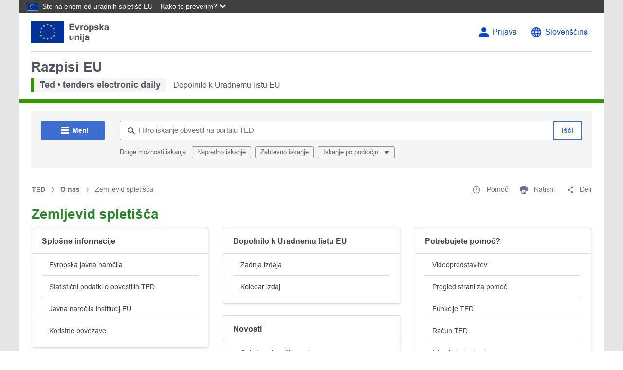

--- FILE ---
content_type: text/css;charset=UTF-8
request_url: https://ted.europa.eu/o/layout-common-styles/main.css?plid=81&segmentsExperienceId=105439&t=17617488256401760453233073
body_size: 5
content:
.lfr-layout-structure-item-container {padding: 0;} .lfr-layout-structure-item-row {overflow: hidden;} .portlet-borderless .portlet-content {padding: 0;}.lfr-layout-structure-item-21d9048a-d5fb-88d8-7f98-71024e18042a {
font-weight: 400 !important;
}
.lfr-layout-structure-item-064cb27d-073d-4685-b10a-d504796b8c4c {
display: none !important;
}
.lfr-layout-structure-item-830e90bb-fa54-3ed7-1045-84dccb9e51e7 {
display: none !important;
}
.lfr-layout-structure-item-7a4ba870-6a66-454f-57c7-17960280379e {
display: none !important;
}
.lfr-layout-structure-item-4f265a9d-8a94-f4d2-2a2f-085fd67b2b25 {
display: none !important;
}
